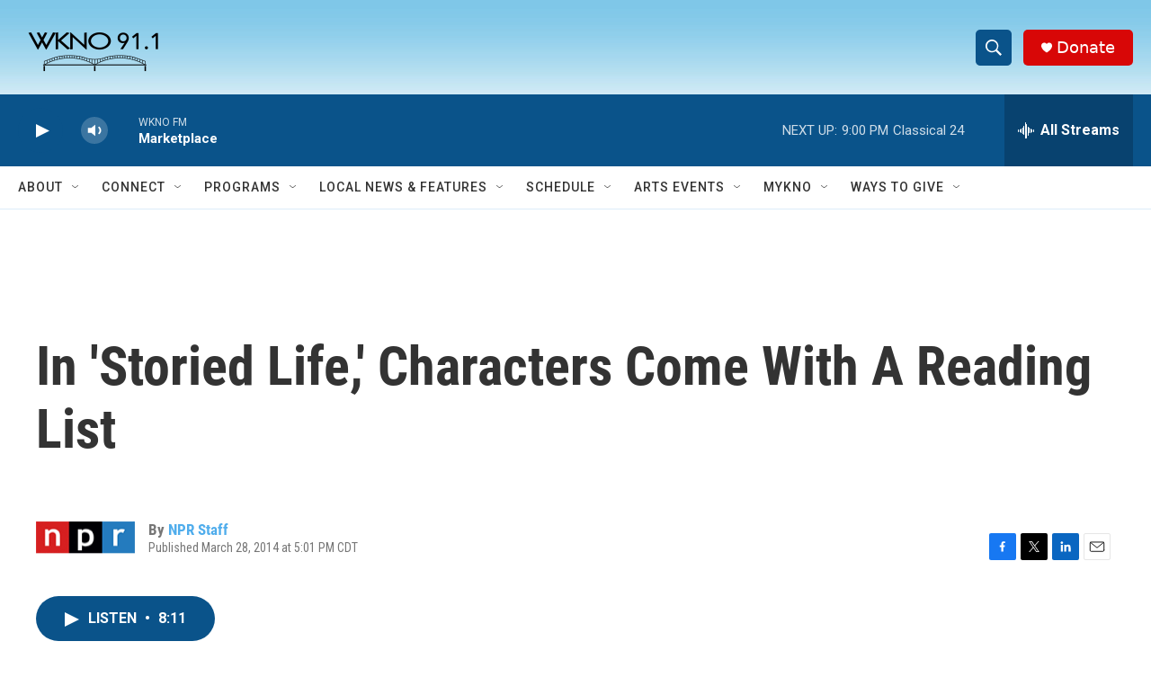

--- FILE ---
content_type: text/html; charset=utf-8
request_url: https://www.google.com/recaptcha/api2/anchor?ar=1&k=6LfHrSkUAAAAAPnKk5cT6JuKlKPzbwyTYuO8--Vr&co=aHR0cHM6Ly93d3cud2tub2ZtLm9yZzo0NDM.&hl=en&v=PoyoqOPhxBO7pBk68S4YbpHZ&size=invisible&anchor-ms=20000&execute-ms=30000&cb=ha02gzazo2qz
body_size: 49375
content:
<!DOCTYPE HTML><html dir="ltr" lang="en"><head><meta http-equiv="Content-Type" content="text/html; charset=UTF-8">
<meta http-equiv="X-UA-Compatible" content="IE=edge">
<title>reCAPTCHA</title>
<style type="text/css">
/* cyrillic-ext */
@font-face {
  font-family: 'Roboto';
  font-style: normal;
  font-weight: 400;
  font-stretch: 100%;
  src: url(//fonts.gstatic.com/s/roboto/v48/KFO7CnqEu92Fr1ME7kSn66aGLdTylUAMa3GUBHMdazTgWw.woff2) format('woff2');
  unicode-range: U+0460-052F, U+1C80-1C8A, U+20B4, U+2DE0-2DFF, U+A640-A69F, U+FE2E-FE2F;
}
/* cyrillic */
@font-face {
  font-family: 'Roboto';
  font-style: normal;
  font-weight: 400;
  font-stretch: 100%;
  src: url(//fonts.gstatic.com/s/roboto/v48/KFO7CnqEu92Fr1ME7kSn66aGLdTylUAMa3iUBHMdazTgWw.woff2) format('woff2');
  unicode-range: U+0301, U+0400-045F, U+0490-0491, U+04B0-04B1, U+2116;
}
/* greek-ext */
@font-face {
  font-family: 'Roboto';
  font-style: normal;
  font-weight: 400;
  font-stretch: 100%;
  src: url(//fonts.gstatic.com/s/roboto/v48/KFO7CnqEu92Fr1ME7kSn66aGLdTylUAMa3CUBHMdazTgWw.woff2) format('woff2');
  unicode-range: U+1F00-1FFF;
}
/* greek */
@font-face {
  font-family: 'Roboto';
  font-style: normal;
  font-weight: 400;
  font-stretch: 100%;
  src: url(//fonts.gstatic.com/s/roboto/v48/KFO7CnqEu92Fr1ME7kSn66aGLdTylUAMa3-UBHMdazTgWw.woff2) format('woff2');
  unicode-range: U+0370-0377, U+037A-037F, U+0384-038A, U+038C, U+038E-03A1, U+03A3-03FF;
}
/* math */
@font-face {
  font-family: 'Roboto';
  font-style: normal;
  font-weight: 400;
  font-stretch: 100%;
  src: url(//fonts.gstatic.com/s/roboto/v48/KFO7CnqEu92Fr1ME7kSn66aGLdTylUAMawCUBHMdazTgWw.woff2) format('woff2');
  unicode-range: U+0302-0303, U+0305, U+0307-0308, U+0310, U+0312, U+0315, U+031A, U+0326-0327, U+032C, U+032F-0330, U+0332-0333, U+0338, U+033A, U+0346, U+034D, U+0391-03A1, U+03A3-03A9, U+03B1-03C9, U+03D1, U+03D5-03D6, U+03F0-03F1, U+03F4-03F5, U+2016-2017, U+2034-2038, U+203C, U+2040, U+2043, U+2047, U+2050, U+2057, U+205F, U+2070-2071, U+2074-208E, U+2090-209C, U+20D0-20DC, U+20E1, U+20E5-20EF, U+2100-2112, U+2114-2115, U+2117-2121, U+2123-214F, U+2190, U+2192, U+2194-21AE, U+21B0-21E5, U+21F1-21F2, U+21F4-2211, U+2213-2214, U+2216-22FF, U+2308-230B, U+2310, U+2319, U+231C-2321, U+2336-237A, U+237C, U+2395, U+239B-23B7, U+23D0, U+23DC-23E1, U+2474-2475, U+25AF, U+25B3, U+25B7, U+25BD, U+25C1, U+25CA, U+25CC, U+25FB, U+266D-266F, U+27C0-27FF, U+2900-2AFF, U+2B0E-2B11, U+2B30-2B4C, U+2BFE, U+3030, U+FF5B, U+FF5D, U+1D400-1D7FF, U+1EE00-1EEFF;
}
/* symbols */
@font-face {
  font-family: 'Roboto';
  font-style: normal;
  font-weight: 400;
  font-stretch: 100%;
  src: url(//fonts.gstatic.com/s/roboto/v48/KFO7CnqEu92Fr1ME7kSn66aGLdTylUAMaxKUBHMdazTgWw.woff2) format('woff2');
  unicode-range: U+0001-000C, U+000E-001F, U+007F-009F, U+20DD-20E0, U+20E2-20E4, U+2150-218F, U+2190, U+2192, U+2194-2199, U+21AF, U+21E6-21F0, U+21F3, U+2218-2219, U+2299, U+22C4-22C6, U+2300-243F, U+2440-244A, U+2460-24FF, U+25A0-27BF, U+2800-28FF, U+2921-2922, U+2981, U+29BF, U+29EB, U+2B00-2BFF, U+4DC0-4DFF, U+FFF9-FFFB, U+10140-1018E, U+10190-1019C, U+101A0, U+101D0-101FD, U+102E0-102FB, U+10E60-10E7E, U+1D2C0-1D2D3, U+1D2E0-1D37F, U+1F000-1F0FF, U+1F100-1F1AD, U+1F1E6-1F1FF, U+1F30D-1F30F, U+1F315, U+1F31C, U+1F31E, U+1F320-1F32C, U+1F336, U+1F378, U+1F37D, U+1F382, U+1F393-1F39F, U+1F3A7-1F3A8, U+1F3AC-1F3AF, U+1F3C2, U+1F3C4-1F3C6, U+1F3CA-1F3CE, U+1F3D4-1F3E0, U+1F3ED, U+1F3F1-1F3F3, U+1F3F5-1F3F7, U+1F408, U+1F415, U+1F41F, U+1F426, U+1F43F, U+1F441-1F442, U+1F444, U+1F446-1F449, U+1F44C-1F44E, U+1F453, U+1F46A, U+1F47D, U+1F4A3, U+1F4B0, U+1F4B3, U+1F4B9, U+1F4BB, U+1F4BF, U+1F4C8-1F4CB, U+1F4D6, U+1F4DA, U+1F4DF, U+1F4E3-1F4E6, U+1F4EA-1F4ED, U+1F4F7, U+1F4F9-1F4FB, U+1F4FD-1F4FE, U+1F503, U+1F507-1F50B, U+1F50D, U+1F512-1F513, U+1F53E-1F54A, U+1F54F-1F5FA, U+1F610, U+1F650-1F67F, U+1F687, U+1F68D, U+1F691, U+1F694, U+1F698, U+1F6AD, U+1F6B2, U+1F6B9-1F6BA, U+1F6BC, U+1F6C6-1F6CF, U+1F6D3-1F6D7, U+1F6E0-1F6EA, U+1F6F0-1F6F3, U+1F6F7-1F6FC, U+1F700-1F7FF, U+1F800-1F80B, U+1F810-1F847, U+1F850-1F859, U+1F860-1F887, U+1F890-1F8AD, U+1F8B0-1F8BB, U+1F8C0-1F8C1, U+1F900-1F90B, U+1F93B, U+1F946, U+1F984, U+1F996, U+1F9E9, U+1FA00-1FA6F, U+1FA70-1FA7C, U+1FA80-1FA89, U+1FA8F-1FAC6, U+1FACE-1FADC, U+1FADF-1FAE9, U+1FAF0-1FAF8, U+1FB00-1FBFF;
}
/* vietnamese */
@font-face {
  font-family: 'Roboto';
  font-style: normal;
  font-weight: 400;
  font-stretch: 100%;
  src: url(//fonts.gstatic.com/s/roboto/v48/KFO7CnqEu92Fr1ME7kSn66aGLdTylUAMa3OUBHMdazTgWw.woff2) format('woff2');
  unicode-range: U+0102-0103, U+0110-0111, U+0128-0129, U+0168-0169, U+01A0-01A1, U+01AF-01B0, U+0300-0301, U+0303-0304, U+0308-0309, U+0323, U+0329, U+1EA0-1EF9, U+20AB;
}
/* latin-ext */
@font-face {
  font-family: 'Roboto';
  font-style: normal;
  font-weight: 400;
  font-stretch: 100%;
  src: url(//fonts.gstatic.com/s/roboto/v48/KFO7CnqEu92Fr1ME7kSn66aGLdTylUAMa3KUBHMdazTgWw.woff2) format('woff2');
  unicode-range: U+0100-02BA, U+02BD-02C5, U+02C7-02CC, U+02CE-02D7, U+02DD-02FF, U+0304, U+0308, U+0329, U+1D00-1DBF, U+1E00-1E9F, U+1EF2-1EFF, U+2020, U+20A0-20AB, U+20AD-20C0, U+2113, U+2C60-2C7F, U+A720-A7FF;
}
/* latin */
@font-face {
  font-family: 'Roboto';
  font-style: normal;
  font-weight: 400;
  font-stretch: 100%;
  src: url(//fonts.gstatic.com/s/roboto/v48/KFO7CnqEu92Fr1ME7kSn66aGLdTylUAMa3yUBHMdazQ.woff2) format('woff2');
  unicode-range: U+0000-00FF, U+0131, U+0152-0153, U+02BB-02BC, U+02C6, U+02DA, U+02DC, U+0304, U+0308, U+0329, U+2000-206F, U+20AC, U+2122, U+2191, U+2193, U+2212, U+2215, U+FEFF, U+FFFD;
}
/* cyrillic-ext */
@font-face {
  font-family: 'Roboto';
  font-style: normal;
  font-weight: 500;
  font-stretch: 100%;
  src: url(//fonts.gstatic.com/s/roboto/v48/KFO7CnqEu92Fr1ME7kSn66aGLdTylUAMa3GUBHMdazTgWw.woff2) format('woff2');
  unicode-range: U+0460-052F, U+1C80-1C8A, U+20B4, U+2DE0-2DFF, U+A640-A69F, U+FE2E-FE2F;
}
/* cyrillic */
@font-face {
  font-family: 'Roboto';
  font-style: normal;
  font-weight: 500;
  font-stretch: 100%;
  src: url(//fonts.gstatic.com/s/roboto/v48/KFO7CnqEu92Fr1ME7kSn66aGLdTylUAMa3iUBHMdazTgWw.woff2) format('woff2');
  unicode-range: U+0301, U+0400-045F, U+0490-0491, U+04B0-04B1, U+2116;
}
/* greek-ext */
@font-face {
  font-family: 'Roboto';
  font-style: normal;
  font-weight: 500;
  font-stretch: 100%;
  src: url(//fonts.gstatic.com/s/roboto/v48/KFO7CnqEu92Fr1ME7kSn66aGLdTylUAMa3CUBHMdazTgWw.woff2) format('woff2');
  unicode-range: U+1F00-1FFF;
}
/* greek */
@font-face {
  font-family: 'Roboto';
  font-style: normal;
  font-weight: 500;
  font-stretch: 100%;
  src: url(//fonts.gstatic.com/s/roboto/v48/KFO7CnqEu92Fr1ME7kSn66aGLdTylUAMa3-UBHMdazTgWw.woff2) format('woff2');
  unicode-range: U+0370-0377, U+037A-037F, U+0384-038A, U+038C, U+038E-03A1, U+03A3-03FF;
}
/* math */
@font-face {
  font-family: 'Roboto';
  font-style: normal;
  font-weight: 500;
  font-stretch: 100%;
  src: url(//fonts.gstatic.com/s/roboto/v48/KFO7CnqEu92Fr1ME7kSn66aGLdTylUAMawCUBHMdazTgWw.woff2) format('woff2');
  unicode-range: U+0302-0303, U+0305, U+0307-0308, U+0310, U+0312, U+0315, U+031A, U+0326-0327, U+032C, U+032F-0330, U+0332-0333, U+0338, U+033A, U+0346, U+034D, U+0391-03A1, U+03A3-03A9, U+03B1-03C9, U+03D1, U+03D5-03D6, U+03F0-03F1, U+03F4-03F5, U+2016-2017, U+2034-2038, U+203C, U+2040, U+2043, U+2047, U+2050, U+2057, U+205F, U+2070-2071, U+2074-208E, U+2090-209C, U+20D0-20DC, U+20E1, U+20E5-20EF, U+2100-2112, U+2114-2115, U+2117-2121, U+2123-214F, U+2190, U+2192, U+2194-21AE, U+21B0-21E5, U+21F1-21F2, U+21F4-2211, U+2213-2214, U+2216-22FF, U+2308-230B, U+2310, U+2319, U+231C-2321, U+2336-237A, U+237C, U+2395, U+239B-23B7, U+23D0, U+23DC-23E1, U+2474-2475, U+25AF, U+25B3, U+25B7, U+25BD, U+25C1, U+25CA, U+25CC, U+25FB, U+266D-266F, U+27C0-27FF, U+2900-2AFF, U+2B0E-2B11, U+2B30-2B4C, U+2BFE, U+3030, U+FF5B, U+FF5D, U+1D400-1D7FF, U+1EE00-1EEFF;
}
/* symbols */
@font-face {
  font-family: 'Roboto';
  font-style: normal;
  font-weight: 500;
  font-stretch: 100%;
  src: url(//fonts.gstatic.com/s/roboto/v48/KFO7CnqEu92Fr1ME7kSn66aGLdTylUAMaxKUBHMdazTgWw.woff2) format('woff2');
  unicode-range: U+0001-000C, U+000E-001F, U+007F-009F, U+20DD-20E0, U+20E2-20E4, U+2150-218F, U+2190, U+2192, U+2194-2199, U+21AF, U+21E6-21F0, U+21F3, U+2218-2219, U+2299, U+22C4-22C6, U+2300-243F, U+2440-244A, U+2460-24FF, U+25A0-27BF, U+2800-28FF, U+2921-2922, U+2981, U+29BF, U+29EB, U+2B00-2BFF, U+4DC0-4DFF, U+FFF9-FFFB, U+10140-1018E, U+10190-1019C, U+101A0, U+101D0-101FD, U+102E0-102FB, U+10E60-10E7E, U+1D2C0-1D2D3, U+1D2E0-1D37F, U+1F000-1F0FF, U+1F100-1F1AD, U+1F1E6-1F1FF, U+1F30D-1F30F, U+1F315, U+1F31C, U+1F31E, U+1F320-1F32C, U+1F336, U+1F378, U+1F37D, U+1F382, U+1F393-1F39F, U+1F3A7-1F3A8, U+1F3AC-1F3AF, U+1F3C2, U+1F3C4-1F3C6, U+1F3CA-1F3CE, U+1F3D4-1F3E0, U+1F3ED, U+1F3F1-1F3F3, U+1F3F5-1F3F7, U+1F408, U+1F415, U+1F41F, U+1F426, U+1F43F, U+1F441-1F442, U+1F444, U+1F446-1F449, U+1F44C-1F44E, U+1F453, U+1F46A, U+1F47D, U+1F4A3, U+1F4B0, U+1F4B3, U+1F4B9, U+1F4BB, U+1F4BF, U+1F4C8-1F4CB, U+1F4D6, U+1F4DA, U+1F4DF, U+1F4E3-1F4E6, U+1F4EA-1F4ED, U+1F4F7, U+1F4F9-1F4FB, U+1F4FD-1F4FE, U+1F503, U+1F507-1F50B, U+1F50D, U+1F512-1F513, U+1F53E-1F54A, U+1F54F-1F5FA, U+1F610, U+1F650-1F67F, U+1F687, U+1F68D, U+1F691, U+1F694, U+1F698, U+1F6AD, U+1F6B2, U+1F6B9-1F6BA, U+1F6BC, U+1F6C6-1F6CF, U+1F6D3-1F6D7, U+1F6E0-1F6EA, U+1F6F0-1F6F3, U+1F6F7-1F6FC, U+1F700-1F7FF, U+1F800-1F80B, U+1F810-1F847, U+1F850-1F859, U+1F860-1F887, U+1F890-1F8AD, U+1F8B0-1F8BB, U+1F8C0-1F8C1, U+1F900-1F90B, U+1F93B, U+1F946, U+1F984, U+1F996, U+1F9E9, U+1FA00-1FA6F, U+1FA70-1FA7C, U+1FA80-1FA89, U+1FA8F-1FAC6, U+1FACE-1FADC, U+1FADF-1FAE9, U+1FAF0-1FAF8, U+1FB00-1FBFF;
}
/* vietnamese */
@font-face {
  font-family: 'Roboto';
  font-style: normal;
  font-weight: 500;
  font-stretch: 100%;
  src: url(//fonts.gstatic.com/s/roboto/v48/KFO7CnqEu92Fr1ME7kSn66aGLdTylUAMa3OUBHMdazTgWw.woff2) format('woff2');
  unicode-range: U+0102-0103, U+0110-0111, U+0128-0129, U+0168-0169, U+01A0-01A1, U+01AF-01B0, U+0300-0301, U+0303-0304, U+0308-0309, U+0323, U+0329, U+1EA0-1EF9, U+20AB;
}
/* latin-ext */
@font-face {
  font-family: 'Roboto';
  font-style: normal;
  font-weight: 500;
  font-stretch: 100%;
  src: url(//fonts.gstatic.com/s/roboto/v48/KFO7CnqEu92Fr1ME7kSn66aGLdTylUAMa3KUBHMdazTgWw.woff2) format('woff2');
  unicode-range: U+0100-02BA, U+02BD-02C5, U+02C7-02CC, U+02CE-02D7, U+02DD-02FF, U+0304, U+0308, U+0329, U+1D00-1DBF, U+1E00-1E9F, U+1EF2-1EFF, U+2020, U+20A0-20AB, U+20AD-20C0, U+2113, U+2C60-2C7F, U+A720-A7FF;
}
/* latin */
@font-face {
  font-family: 'Roboto';
  font-style: normal;
  font-weight: 500;
  font-stretch: 100%;
  src: url(//fonts.gstatic.com/s/roboto/v48/KFO7CnqEu92Fr1ME7kSn66aGLdTylUAMa3yUBHMdazQ.woff2) format('woff2');
  unicode-range: U+0000-00FF, U+0131, U+0152-0153, U+02BB-02BC, U+02C6, U+02DA, U+02DC, U+0304, U+0308, U+0329, U+2000-206F, U+20AC, U+2122, U+2191, U+2193, U+2212, U+2215, U+FEFF, U+FFFD;
}
/* cyrillic-ext */
@font-face {
  font-family: 'Roboto';
  font-style: normal;
  font-weight: 900;
  font-stretch: 100%;
  src: url(//fonts.gstatic.com/s/roboto/v48/KFO7CnqEu92Fr1ME7kSn66aGLdTylUAMa3GUBHMdazTgWw.woff2) format('woff2');
  unicode-range: U+0460-052F, U+1C80-1C8A, U+20B4, U+2DE0-2DFF, U+A640-A69F, U+FE2E-FE2F;
}
/* cyrillic */
@font-face {
  font-family: 'Roboto';
  font-style: normal;
  font-weight: 900;
  font-stretch: 100%;
  src: url(//fonts.gstatic.com/s/roboto/v48/KFO7CnqEu92Fr1ME7kSn66aGLdTylUAMa3iUBHMdazTgWw.woff2) format('woff2');
  unicode-range: U+0301, U+0400-045F, U+0490-0491, U+04B0-04B1, U+2116;
}
/* greek-ext */
@font-face {
  font-family: 'Roboto';
  font-style: normal;
  font-weight: 900;
  font-stretch: 100%;
  src: url(//fonts.gstatic.com/s/roboto/v48/KFO7CnqEu92Fr1ME7kSn66aGLdTylUAMa3CUBHMdazTgWw.woff2) format('woff2');
  unicode-range: U+1F00-1FFF;
}
/* greek */
@font-face {
  font-family: 'Roboto';
  font-style: normal;
  font-weight: 900;
  font-stretch: 100%;
  src: url(//fonts.gstatic.com/s/roboto/v48/KFO7CnqEu92Fr1ME7kSn66aGLdTylUAMa3-UBHMdazTgWw.woff2) format('woff2');
  unicode-range: U+0370-0377, U+037A-037F, U+0384-038A, U+038C, U+038E-03A1, U+03A3-03FF;
}
/* math */
@font-face {
  font-family: 'Roboto';
  font-style: normal;
  font-weight: 900;
  font-stretch: 100%;
  src: url(//fonts.gstatic.com/s/roboto/v48/KFO7CnqEu92Fr1ME7kSn66aGLdTylUAMawCUBHMdazTgWw.woff2) format('woff2');
  unicode-range: U+0302-0303, U+0305, U+0307-0308, U+0310, U+0312, U+0315, U+031A, U+0326-0327, U+032C, U+032F-0330, U+0332-0333, U+0338, U+033A, U+0346, U+034D, U+0391-03A1, U+03A3-03A9, U+03B1-03C9, U+03D1, U+03D5-03D6, U+03F0-03F1, U+03F4-03F5, U+2016-2017, U+2034-2038, U+203C, U+2040, U+2043, U+2047, U+2050, U+2057, U+205F, U+2070-2071, U+2074-208E, U+2090-209C, U+20D0-20DC, U+20E1, U+20E5-20EF, U+2100-2112, U+2114-2115, U+2117-2121, U+2123-214F, U+2190, U+2192, U+2194-21AE, U+21B0-21E5, U+21F1-21F2, U+21F4-2211, U+2213-2214, U+2216-22FF, U+2308-230B, U+2310, U+2319, U+231C-2321, U+2336-237A, U+237C, U+2395, U+239B-23B7, U+23D0, U+23DC-23E1, U+2474-2475, U+25AF, U+25B3, U+25B7, U+25BD, U+25C1, U+25CA, U+25CC, U+25FB, U+266D-266F, U+27C0-27FF, U+2900-2AFF, U+2B0E-2B11, U+2B30-2B4C, U+2BFE, U+3030, U+FF5B, U+FF5D, U+1D400-1D7FF, U+1EE00-1EEFF;
}
/* symbols */
@font-face {
  font-family: 'Roboto';
  font-style: normal;
  font-weight: 900;
  font-stretch: 100%;
  src: url(//fonts.gstatic.com/s/roboto/v48/KFO7CnqEu92Fr1ME7kSn66aGLdTylUAMaxKUBHMdazTgWw.woff2) format('woff2');
  unicode-range: U+0001-000C, U+000E-001F, U+007F-009F, U+20DD-20E0, U+20E2-20E4, U+2150-218F, U+2190, U+2192, U+2194-2199, U+21AF, U+21E6-21F0, U+21F3, U+2218-2219, U+2299, U+22C4-22C6, U+2300-243F, U+2440-244A, U+2460-24FF, U+25A0-27BF, U+2800-28FF, U+2921-2922, U+2981, U+29BF, U+29EB, U+2B00-2BFF, U+4DC0-4DFF, U+FFF9-FFFB, U+10140-1018E, U+10190-1019C, U+101A0, U+101D0-101FD, U+102E0-102FB, U+10E60-10E7E, U+1D2C0-1D2D3, U+1D2E0-1D37F, U+1F000-1F0FF, U+1F100-1F1AD, U+1F1E6-1F1FF, U+1F30D-1F30F, U+1F315, U+1F31C, U+1F31E, U+1F320-1F32C, U+1F336, U+1F378, U+1F37D, U+1F382, U+1F393-1F39F, U+1F3A7-1F3A8, U+1F3AC-1F3AF, U+1F3C2, U+1F3C4-1F3C6, U+1F3CA-1F3CE, U+1F3D4-1F3E0, U+1F3ED, U+1F3F1-1F3F3, U+1F3F5-1F3F7, U+1F408, U+1F415, U+1F41F, U+1F426, U+1F43F, U+1F441-1F442, U+1F444, U+1F446-1F449, U+1F44C-1F44E, U+1F453, U+1F46A, U+1F47D, U+1F4A3, U+1F4B0, U+1F4B3, U+1F4B9, U+1F4BB, U+1F4BF, U+1F4C8-1F4CB, U+1F4D6, U+1F4DA, U+1F4DF, U+1F4E3-1F4E6, U+1F4EA-1F4ED, U+1F4F7, U+1F4F9-1F4FB, U+1F4FD-1F4FE, U+1F503, U+1F507-1F50B, U+1F50D, U+1F512-1F513, U+1F53E-1F54A, U+1F54F-1F5FA, U+1F610, U+1F650-1F67F, U+1F687, U+1F68D, U+1F691, U+1F694, U+1F698, U+1F6AD, U+1F6B2, U+1F6B9-1F6BA, U+1F6BC, U+1F6C6-1F6CF, U+1F6D3-1F6D7, U+1F6E0-1F6EA, U+1F6F0-1F6F3, U+1F6F7-1F6FC, U+1F700-1F7FF, U+1F800-1F80B, U+1F810-1F847, U+1F850-1F859, U+1F860-1F887, U+1F890-1F8AD, U+1F8B0-1F8BB, U+1F8C0-1F8C1, U+1F900-1F90B, U+1F93B, U+1F946, U+1F984, U+1F996, U+1F9E9, U+1FA00-1FA6F, U+1FA70-1FA7C, U+1FA80-1FA89, U+1FA8F-1FAC6, U+1FACE-1FADC, U+1FADF-1FAE9, U+1FAF0-1FAF8, U+1FB00-1FBFF;
}
/* vietnamese */
@font-face {
  font-family: 'Roboto';
  font-style: normal;
  font-weight: 900;
  font-stretch: 100%;
  src: url(//fonts.gstatic.com/s/roboto/v48/KFO7CnqEu92Fr1ME7kSn66aGLdTylUAMa3OUBHMdazTgWw.woff2) format('woff2');
  unicode-range: U+0102-0103, U+0110-0111, U+0128-0129, U+0168-0169, U+01A0-01A1, U+01AF-01B0, U+0300-0301, U+0303-0304, U+0308-0309, U+0323, U+0329, U+1EA0-1EF9, U+20AB;
}
/* latin-ext */
@font-face {
  font-family: 'Roboto';
  font-style: normal;
  font-weight: 900;
  font-stretch: 100%;
  src: url(//fonts.gstatic.com/s/roboto/v48/KFO7CnqEu92Fr1ME7kSn66aGLdTylUAMa3KUBHMdazTgWw.woff2) format('woff2');
  unicode-range: U+0100-02BA, U+02BD-02C5, U+02C7-02CC, U+02CE-02D7, U+02DD-02FF, U+0304, U+0308, U+0329, U+1D00-1DBF, U+1E00-1E9F, U+1EF2-1EFF, U+2020, U+20A0-20AB, U+20AD-20C0, U+2113, U+2C60-2C7F, U+A720-A7FF;
}
/* latin */
@font-face {
  font-family: 'Roboto';
  font-style: normal;
  font-weight: 900;
  font-stretch: 100%;
  src: url(//fonts.gstatic.com/s/roboto/v48/KFO7CnqEu92Fr1ME7kSn66aGLdTylUAMa3yUBHMdazQ.woff2) format('woff2');
  unicode-range: U+0000-00FF, U+0131, U+0152-0153, U+02BB-02BC, U+02C6, U+02DA, U+02DC, U+0304, U+0308, U+0329, U+2000-206F, U+20AC, U+2122, U+2191, U+2193, U+2212, U+2215, U+FEFF, U+FFFD;
}

</style>
<link rel="stylesheet" type="text/css" href="https://www.gstatic.com/recaptcha/releases/PoyoqOPhxBO7pBk68S4YbpHZ/styles__ltr.css">
<script nonce="abaOsyv9BHssTFSTwd2sPA" type="text/javascript">window['__recaptcha_api'] = 'https://www.google.com/recaptcha/api2/';</script>
<script type="text/javascript" src="https://www.gstatic.com/recaptcha/releases/PoyoqOPhxBO7pBk68S4YbpHZ/recaptcha__en.js" nonce="abaOsyv9BHssTFSTwd2sPA">
      
    </script></head>
<body><div id="rc-anchor-alert" class="rc-anchor-alert"></div>
<input type="hidden" id="recaptcha-token" value="[base64]">
<script type="text/javascript" nonce="abaOsyv9BHssTFSTwd2sPA">
      recaptcha.anchor.Main.init("[\x22ainput\x22,[\x22bgdata\x22,\x22\x22,\[base64]/[base64]/MjU1Ong/[base64]/[base64]/[base64]/[base64]/[base64]/[base64]/[base64]/[base64]/[base64]/[base64]/[base64]/[base64]/[base64]/[base64]/[base64]\\u003d\x22,\[base64]\\u003d\x22,\x22ZBIHfcK7AFLCq3AGwo0EM8OBw40GwpxTJXRnNwYyw4wJM8Kdw5PDkz8fTijCgMKqQUTCpsOkw7JkJRpcDE7Dg2HCuMKJw43DuMKgEsO7w6Qyw7jCm8KmI8ONfsOdKV1gw4ZqMsOJwrpFw5vChmbCkMKbN8Kxwp/Cg2jDgXLCvsKPRnpVwrIRWTrCumnDowDCqcKVDjRjwqDDmFPCvcO/[base64]/[base64]/[base64]/CiV/[base64]/[base64]/[base64]/wo/Cl1jCv8KgY8Knw64NWDYlZsOPwrBTdiHCqMOqUcKtwobDhjcrdjzDswkRw6Ycwq/CtwnChRoowqfDjMKcw7tAw63Cpk5GecOuaWxEw4Z9QMOlZg/CtMOVPw3DuAA3wotbG8O6IMOpwphqXMKFDT3Di3EKwqMBwoItTyZ6D8KbNMKAw45HccKER8K4W1otwonDvx3DjcONw45CNnkrNhcVw4LDjsOrw6/CuMKxUm7DkVNzN8K6w60XYsOlwrfCvjEEw6XCrcKQPCFaw682D8O1JMK5wqdUFm7DpGReRcOfHSLCqcKEKsKlaHHDsH/DksOuUTAlw491wozCoSjCrgfCix/Cu8ObwqLCucK2BsOxw4tGMcOLw4Q9wqdIZsOLKQPCviwDwqzDgsKww6PDlWXCq2vCvDxrC8OFSsKOIgvDosOjw4FHw7MOYRzCqDnChcKQwr7ChsKUwobDicK5wojCrV/DphowBwfCsAhpw6HDtcObJU8LPwpdw4XCsMOqw709b8Ona8OQIFg4wrTDq8O/wqbCn8KNUB7CvsKEw7plw7fDvBEYHcK6w41IPzXDmMOEM8OlEnnCi0EHYn5mTMOwWMKtwrkoBcO0wpfCtzNNw63CiMOgw5PDjcKtwq7Cs8KmTMKXc8Oow45Kc8KTw4dMIcO0w7/CsMKKSMOjwrcyCMKYwrJrwrXCpMKAL8OILmTDmSgFW8Kxwps4wrFzw5x/[base64]/Dt8Oswp04wooiJcO/DMKEZWnCpC/CiR0tw7teWlvCicK7w7HDhsOBw5DCisOlw4EDw6hEwq7Cp8K7wrPCqsOdwr91w7/CtRXCpWhaw5vDmsK1w7zDi8Ofw53DhcKVI3TCiMK7VxELbMKID8KmJSHCqsKJw6tvw5zCucKMwr/DuAx5bsKjBMKjwpDDs8K4FTnCgAVAw4PDksKQwoHDpcKEwqgzw70Lw6fDrsOmw47CksK1KsO6HTXDgcKpVsK8b0TDmsKmPV7ClsOOemvCmcKwZ8Ona8KTwpkEw7ZKwqZrwrLDkh/CscOjbcKYw4/DkCLDhD0eB1HCt0YbfHPDojDCi0jDtBbDo8OZwrRnwoPCp8Oywr4Aw54gdGo1wq87NMKve8OIGMKCwoEJw7gQw7/CshrDqsKvV8Krw7PCtcOEw65lQGbCtjHCvcOrwo7DkiADQiZZw4teOMKKwr5NFsOhwrtowrxOFcO/[base64]/[base64]/wo1ow5nDh8KdXsKQw5XCs0jCp8OCV1LDn8OmwpYHIh7CjsKPAMOWUMK1w5PCosK7YDPCrXrDpsKAw7EHwr5yw4lYI145DAZowrzCsEPDtyNOSylow6QDYwMZMcK+P1dXwrUhPgwWwpgwdMKbeMKpfyDDg1zDt8KKw5LCqUbCusO1IhQyG0LCkMK3wq/Ds8KmWMO5e8Oxw6DCtWvDl8KADGfCjcKOI8OTwojDssOSRALCtA3Dn1nDqMOQdcO1d8KVccOqwoc3N8Kzwr3CjsOTdjnCiy0vwrXCsmcgwo9Cw77Dk8Kbw5QHBMOEwr3Do2DDnmDDssKMDVlTasOzwpjDm8OIDndnw6/ClMOXwrF3N8Oyw4PDu1FYw6LDuVM/wqTDnzQkwpFPGMO8wpA/w5xnfMK+enjCiQBvU8KnwozCq8O0w5bCi8K2w61ka2zCisOzwpXDgAZOasKFw65ed8Kaw4BlVsKEw4fDsA0/w4U0w5bChxIdf8OUwpPDm8O4N8K1wo/DlcKge8O7wpHCgXBYWG5cQynCv8Kqw4hlM8OYOR1Ow7XDiU/DlSvDkVkpaMK1w5cwGsKUwqMvw6HDisOgM37Dj8KoYSHCmmrCn8OdJ8Oqw5TCs3Y8wqTCo8O1w7PDssK3wpPChHJ5OcOdJHBbw6jCq8K1wojDtsORwpjDlMK/woEhw6pcUcK8w5bCiTEpQl4Iw4tnccKQw5rCrsK9w7o1wpPCn8OXc8OgwrXCrsOSY2PDisOCwothw5M6w651fTQ4w7RuMVM7JsKZQSjDsx4DFHBPw7jDh8OBf8OHYcOKw4Ukw4p/wqjCm8KDwqvCu8KkdhHCtnrCqyhqWxfCtsO7wp84V3d6w4rCnX99wojCkcKjAMOgwq8zwq9VwqZdwq9Mw4bDh1XCkw7DlCvCulnCuRVUYsOLL8KxLVzDojjCjSQyMsOJwrPCgMK9wqElQMOaWMO8woXCvcOpCk/[base64]/CvsKSwqDDpWvCvcOQw47DlMKeGUoGworDrMORwoHDmAxEw7nDhcK9w7zCsSUow4lBPcKkdxLDv8Kxw58BGMOHeEXCv2pEfWpPSsKyw4dcFQXDpmjCvRozDVc6Fi/DhsOyw5/Ct0vCvno3US0iwrk+OS8Aw7LCgcKRw7sbw51Xw4/DvMOmwoUnw7Ucwo/[base64]/[base64]/Dn8Omw7gRw4w2V1UAw7LCisOywqTDlGbDgsO2w4wxdsOzHnN2Jztcw6zDnnLCjsOCesOkwpQnw7R4w49kUGLDgmlnJE5wTFTCujfDl8KNwpAtworDlcKTf8OZwoEzw67DuQTDh0fDk3VrfE47DcO+GDFPwrLCnQs2D8OLw6lfeEbDt3diw4gIwrZfEjjDoREsw5/[base64]/Cj8KaYsOawqnClnfDqATCrcONbsKuasK+Ig82w4jDtGXCs8OfLMOgMcKvExN2WsO2fsKwYyPDv1lAXMKVwqjDgsOcw5XCk1Uuw5gXw4Enw4V9wr3CiAPDhC8lwovDn0HCo8O+YR4Cw4NFw6o7wrACEcKMwqoyW8KXwqLCnMO/BcKJLih/w6zDicKTHBQvMl/Dt8Oow5nCkBbCli/CncKjYxPDlcOsw57CkCAiL8OGwqArZ2MzXcK4wrrDsS7CsFUTwpsIfcKCbRB1wonDhMKJV3U2bBrDiMKrTmPCoTbDm8K9M8OWBm5iw5oJfcKSwrTDqihwKcKlIsK/dBfCpMOxwr9fw7HDrEHDmsKFwrNBXBQ8w53DgMK4wol0w5B1GsOuSR1Nwo3DmcOUHlHDtQrClyRXQcOrw7BHV8OMf2Z7w7HDrwN0aMKmT8OKwpfCg8OQH8KewqLDgETCjMOmC2I4dEoialbCgA3CrcK1Q8KwAMO0E37Dk1p1d1UGRcOrw6QGwq/DuVc1W017RMKAwoIYQ3dwaix9w4xgwoYrN0tXE8Kww4pSwqAReHt7VVFeLRHDrcOVMSIWwp3CrsO/LcKuVVzDpw/CvDQDSQbDg8K7XcKXcMORwq3DlVjDsxhgw7nDgSrCvMKawpw6TsODw4dMwqRowpLDrsO9wrfDisKAOMOMEgUTRMOVL2EOUcK5w7DDsQ/ClMOTwozCtcOCBiHCix4uVcOAMSfDhsOiP8OFHGLCusOpBsO9B8Kbw6LDqQUYw5oOwrnCicOawqh7OwLDvsOVwq8gERQrw6p3SsKzJSzDlcK6bmIxwp7CuHQpacObXG7CjsOPwo/ClFzCqVLCsMKgw5zCjhEYQ8KAHHjCiXXDkMK3w7Z1wrfDocKFwpMJCXfDvxkDwoYiF8O8dlluU8OxwotoXMOXwpHCrcOVLXjCksK7w43ClkbDicOew73CiMKrw4cawp9/[base64]/[base64]/DlcOEeXFbwrkKT3Jwwqc+VzILJsKbw67ChDcfTsObecOdUsKYw55iw6zDvDZCw67DgMODTMKPNsKQJcOZwrICGz7ChTrCocKAQsOzGRXDmQsIJSR3wrYLw7PDiMKVw45RdcOSwr5Xw43CuisWwo/DlADCpMKOOy0YwpRkNGhxw57CtTrDq8K4L8K0Qg00J8OiwrnChFnCsMOAacOQwonCi1PDrk85LMKvOUPCiMKuwqIxwqzDvk/[base64]/Dp3dNwoFIccKjworCp8KLAMKHPB/CvxRHf2rCiMKBKWjCmkzDh8KJw7nDjMOIw7wMFAHCjmnDoGgZwrtFXMKJFcK7W0HDqMOiw5gKwrA8LkvCq27CuMKsDxxrHwIHC1PClMKkwo0mw4nCqMKcwoIpNjgjKkEFfcO/LcOEw6hfTMKhwrs4wqtvw6fDowjDlAXCl8OkbTs6w7nCvBJTw4LDsMOFw41Uw4FTE8KIwogrDcKFw4AFwonDuMOMVsONw6nDmsO3GcK4JMK9CMOZPyTDqS/DojYSw7nChmsFCHfCi8OZNMOcw4trwpAzdsOkwoHDqcKTTzjCinVQw5jDtW3DvFgfwqtYw5jCjnQkYSYow5HDhWd5woXDlsKGwoIXwpsxworCgsKqTBA8SCbClWwDYsOVe8O0T3rDj8OMWnkjw4TDgcOQw63ClE/DmsKDEWMawpUVwr/CkkzDvsOew6XCpcKhwprDgsKtwr1OW8KOHFRKwrU6VnJBw6oawoHDvMOdw7ZsB8K9Y8OdGMKrLmrCjEXDuwEnw67CmMOrZFhhTzzDmis/PkrCmsKtaVLDnRHDsFzCoX8jw4VncjfCk8KzR8KAw43Ct8Krw5/DkXkvN8KNdj7DqcKwwq/CkTbCnVrCicOmRcOUccKNwr55wpnCuFdKAXZfw4lCwokqDjhmWRx/wpEMw4Nqwo7Dq0AJWC3CrcOzwrgMw6xDwr/[base64]/w7BTIMKaw6MUw7fDiDsmT3LClcKYXcO/LcOaw4ZHNcOsUTTCr0IuwqnCux3DiGxEwoEKw6MMIhkGDADDoDvDisOKFcOxXATDlcKLw4ptGBlWw6fCmcKcVTrDrAZDw6nDscK2wr/ClMK8YcKlIGciWlV7wo5Sw6FTw4Zsw5XCpH7CpX/DgCRLw4TDpW0uw6hmTWkAw7fCmCvCq8KTNxoOOljDnDDChMKmbA3Cl8OSw5tVHQIqwpokf8KXOsKUwpQSw4gqWcOqacKhwqZewrDDvVLChcKkwoMPTsK/w5VtSm3Cr1xfO8OVdMOREMOSccKCcWfDjXrDkHLDrk3DtjrChcK7wqtvw7pow5XCgcODw6PDl1N4wppNMcK9w5/CicKswpXCnk8eeMK+BcKEw6UufiTDgcONw5UIUcK4D8OwNFjCl8K+wrN6S0hhQW7CnS/[base64]/w4MaH07DuMOYJ8KFT8Kjb8OTbsKrf8OYQgxCKMKcf8KwVFtiw53CqC7DkVzCqDHChU7DtH9Mw7gwGsOwTHwXwrPDiARfJm/CglgwwqjDuy/[base64]/CuhDDq8OnWHNCwpXCssKgN8OEUlXCnsO/wqXDgcO7w4nCuWFZw718Ax9xwpQWYk0FQHbDocOBeEHCqljDmGvDlsKUW0/CtcO+bRPCvG/DnE9cJcKQwp/CsU3Cplg7Ah3DnWfDq8OfwrYDBRUAUsOHA8Krwo/[base64]/DhF5Kwp8jdF3Cqwdmw4/[base64]/CihnCtFgEw7MZFxlGwrUnT8OZwq4BwozDjcK6A8KDBiNVZH3CgMOxLh5TdcKqwqM4CMOQw43Djyo3a8K5PcOIwqDDjQPDo8O3wok/B8Ocw73DnAJ1wr/[base64]/CqTbCvWjCm8Kbw7ljA2R3M8Kuwr/DkEPCj8KVAinDnGgxwoXCuMOIwokcwrPDtsODwr3DlUzDtXM2f0nClTMPJMKld8O9w5I4UsKiSMOAWW5/w7DCosOUeA7CqcK8wpA6TV/Du8OxwoRbwokvIcO5KMK+NTDCon1sbsKBw4bDrD1YVMONNsKmw7Y5bMOcwrkUOngMwp0cNUrCksOQw71vZALDmF5CDgrDpCwvUMOaw4nCkRUgw4nDtsK3w4NKJsOWw73CqcOCG8Oww5/Ds2XDiTgPW8K+wpAvw6lzNMKTwpExJsKyw5zCnjN6SC/DtggvTVFUwrrCoHPCqsK2w4TDp1ZxJsOFQQvCiQbDnCPCkh/[base64]/DnB7CpMKIJMKcwqhwwqDCpcKRw7gIw6vCqmUPMMOlwocIXXkXDn4Ra1gKdsOqw5FFWQ/DmWvCkCVjEUPDgsKhw6JjZytJwpEYGR5ZAVZ2w7JIwosDwoQbw6bCoz/DixLCvjXCpGDDqWZoTyobWyXCoUteQcOuw4rDjD/CoMKhUcKoHMOxwpvCtsKZKsKjwr1uwpTDkHTCscKEUGMVCx1mwqASAFgJw4UFwrs5DcKFC8Oiwp4JDWrCohbDtGfClMOuw6RwJz5rwo3Dm8KbG8OeCcOGwonCusK1QEhxcwvDokrCgMOjHcOYYsKXV3nDt8KYF8OzTsKPIcOdw4/DtTbDv1wFSsOowonCiETDoB8PwrfDu8OGw63CrMKhO1vCl8KfwrMhw4fCh8Ogw5vDqx7DvcKYwqrDlUbCq8Kpw7/[base64]/Dn8KxTjlrd8ONF3sgX8OEwqHDrnpowqFnJxLCgkktbWfDisO8w7/DjsKdWTLCvnx5FzjCnCXCnMK4Yg3CtVEAw77CmMO+w5PCvSDDmUhzw7bChsOcw7wiw4HCuMKgecOcIsOcw4LDisOBSgI1CR/CssOMfMKywpJSJcOzLmfDgMKiHsKYKEvDglPCusO0w4bCtFbDlsKgI8O0w5/CmRwIVBPDswJ1wqLDssKmOMOGYcK5Q8K4w4rDnybCgcOSwr7DrMKRETY5w7zCvcOHw7bCigYFG8OMw6/Cmkpvwr7DjcKWw7vCucOjwrDDg8OyEsOBwqvCl2bDqGnCghoDwolAwojCuVl+wrLDoMK2w4DDpj12GwxaDsKtcsOne8Oud8ONcE59w5d3w4waw4NQdn/DvSoKBcOSJcKhw5sdwqnDlsKSO1TCpUJ/w5VCwrfDhV5swqc5wpU2MkPCj1t+I0BZw5bDmcKfRcKGGWzDmcOfwrBcw4LCgMOmLMKWwrF2w4sEPXEZwrVfDHLCvDvCogbDuXPDsRnDlkp5w5rCmzPDtcOTw7jCvj/[base64]/[base64]/CnMODLUVkw4Ngw4fDscO9w59dEBvCucOIBGNdEgUXLsO3w7FwwoRiIhIFw7FAwqvCtsOIw5fDrsO8wq56TcKkw5Mbw43DhMOGw6xVfcOtYA7DkMOXwq9lMsKAw7bCrsOAbMKFw45tw7New75sw4fDscKBw6x5w5HCsFPCjXUlw4/DtEvCihZvCHvCuWPDgMOpw5bCtH7CgMKGw6fCnnLCmsOMQMOKw5vCssOsfRRuw5DDo8OKWE7Dp31qw4TDojYEwogjF3XDkj5Jw7AMPFvDvQvDiGPCtUNPJFoMNMOMw79lX8KsPS3Dg8OLwr/[base64]/XsOGwrbDo8OSYwHDt8K6w4k6w4IMHD7DpsKgWAPDpEJ1w5rCosKMfMKjwrbCv1Iaw4HDl8KCWcOBMMOlwrYRBl/CnSsVYWhGwr7Cg3cGPMKwwpHCnHzDt8KEwrQ0Ll7CsEvCnsKkwppWPAdGwqcmEmzDoknDrcO6VyY2wrLDjC4jV28OVGgcRU/DsiNmwoITw555csKewoloL8OgWMKgw5d8w7YkIDh+w4/[base64]/Do8KZXgnCm3zClMKlw5k2wq7DlMKmBUXDolx/JsKaBsOoN2jDgSQGY8KwCjDDrmvCogpawrJgVgvDpCk/wqsVZiXCr1rDlsKeUAzCoFPDpV7CncOAM3IXKjcZw7Vuw5NowpNSNgVnw43DscKEw7nDiGMTwrItw47DlcO+w7p3w63Du8KAIkgnwqYKchxaw7TCk2RqL8OkwrbDuw9XZmXDskU0woHDk3Jiw7TCoMKvaC1/akrDjTvClQkZcDphw598wpR6EMOLw67ChMKDXFkiwqhRGDrCjcOdwqwQwplrwqfCsXDCqsOpMhDCsBlLVMOgQhPDhCcFY8KRw7tMHmZ7VMOfw69ILMKgEcOmOFhvFXbCg8OwZMKHQg/CrsKIRBbDjjLDpi9Zw7XDvk1QR8OnwrXCvk4BXiIqw4HDlcOzeSVvOMOYPsKXw4bCrVvDh8OgccOpw7FAw5XCi8Kaw77Ds3zDqUbDscOgwp3CvgzCnU/[base64]/bDzCisKywrRrUcKeTgrCogUmw4IGw6p1FTYdwpLDlsKgwo8iMThSVC/DlMKhO8OxH8Kgw45PaC8FwoFCw63Di3Nxw4/DqcKld8OmVMKYbcK3UnTCizVrXnPDh8KhwrhqWMOPw4nDssKjSFvCjyrDo8OHFcK5wrQ3w4TCnMOawoDDmcKzZMORw7XDo0IYScOywrjCosOSFHPDlFArN8KZJChIwpfDjcOoe3bDvjAJXsOjwq9dUWR3Zh/CicKKwrVbQMO7KH3CtibCpcKdw4VFwqAFwrLDmn7DmGU2wr/ChcKTwqV4AsKRS8OgHzXCo8KmPVoPwqZJI3YuTFPDm8K8wqU9SWNbCcKZw7LCpXvDr8Kqw6lVw5ZAwo3DqsKCH0Y2acOUJwnCkCLDksONw7NLEn7CvMKxYkPDhcKxw4o/w6pDwoV1IlnCqsOOZMKXYMOheXByw6nDnXxzciXCj2I9G8KeBklRwqXCgMKZJ0XDtcKZAcKlw4/CjcO8FMOQw7QOw5TDpcOgCMOiwpDDisKydMKxPUfDij/CmzclcsKgw5nDhcOQw6N2w7YALsK1w6hCZxHCgQEdPsO7HcOCdTULw7o2BMOiQMKdwrzCncKBwp9GSzvDtsOfw73Cm1PDjj7DtcKuNMOnwqXCmn/DgD7DpC7Coi0OwpsPEsOhw4XCrcO9w6Q9wrzDo8OZQydew4RfV8OPcWBZwq0Aw4XDp0VUekrDlC/CmMKXw4x4U8OKwpoow4wKw6zDisKjDyxqwrHDqjEyWcKQZMKpMMONwrPCvXg8ecKQwqbCusORDG9xwoXDrsO7w58fa8O2w4/CryAsb3jDvjvDrsObwo08w4vDksOCw7fDnB/CrGDCuwDDqMOiwqpKw4FrWsKJwrVGYQsIWsK7DmhrO8KKwoxbw7fCpijDqHTDlnXDtMKqwo7Cq1LDssKnwqzDmWjDqcO7w6jChCcxw6orw6Elw7QUYlY6I8KQw4sPwrjDkMKkwp/[base64]/[base64]/[base64]/w5xkw7XDhWfDlsKGbsKiw4rDn8K+w7TDkSRTa2Rxw6V/AcK+wrhyBAnCoQLCtMOlw4HDt8KPw5nCm8KZLHXDssOgwrfCuXTChMOoWl3CvMOgwpLDrlzDjzMWwrE/[base64]/YjkpwoHCu8KVw4Zvwq00wpvCjsKvasONMMOIMMKJDsKbw5kYEwrDjDHDp8O+wrN4LMOOX8K7HQLDn8Kqwo4CwpHCvgrDnXjCo8KXw7R9w68UbMKRwp/DtsO7IcK8YMOZwo/[base64]/[base64]/OMKgwpNCMicCwq0pZsKiwq00WS/CglfDrsKXw6p3FsKeLsOVw4HCosKow71kMsKrasO+asK9w7gFfMOLGh4QK8KPKzXClsOLwrZ/G8OHYSDDhcKpw5vDq8Kzwro7XmhoVCYHwpHDoFhiw6dCb0XDh3jDncKPNMOOw43CrQRaeUzCgGLDqnPDr8OQJsKUw7TDvQ3DqSzDsMKKf1AiN8OcJ8K3WXwCCBRrwoPDu1pvw6/[base64]/ZzM4woN8dUU9ED46ax0NB8K4TcODcMO/LDzClTDDhnRDwowuWiAqwr/[base64]/HznDmsKsBsO9w4LDs8OnZcK5Qx3DshnCtSAiw7XCmcOZbwjChMOYf8KXwoArwrLDry8MwpJxC2QGwo7DtWHCv8KDF8Oww7fDscO3w4HCtC3Dj8KwVsOQwopqwpvDisKrwovCgcKSNMO/eCNDEsKEASjCtR3DgcKBD8OMwp3CiMOlfyMQwoHDnsOtwrYow4HCiyHCjsONw63DuMOow7DCicO0wp1pMXQaDAXDtjIjwrt0w41TAmQDN2jDqsKGw7XChyzDrcOwLTfDhkXCq8KnPcKtMmLCjMKbF8K6w79RKGZtOcKwwrJyw4nCqBBewp/Cg8K3H8KWwq8kw6MQOMONDB/Di8K6I8KxMyB0wpvCqcOYAcKDw58swqx1azh/[base64]/Cq8O1TS7CgxYhYMOzDsKvFcKnw68HLzLDm8OHw6jCocKmw7rCmR/[base64]/AnzClzp7wokJD8K6w4DDglg/bm7DmjPCl0Uqw57DlhV8Z8OqKhvCjW/CqBhfYTDDhMOQw4xbQcKDJsKmwql6woQNwpcUVGMgwovDssOnwozCqGlGwobDmk8CaQ58IMOmwqbCq2TCnAM8wqjDrEEIQXp6BsOlS3rCj8Kew4LDuMKEZADDsT5qHsKUwoElUVnCtMK0wptmGE10TMOmw57CmgbDpsO2w70odx/DnGpjw6sSwpgeHsKtBALDt0bDkMOrw6Ugw5p8MSnDmsK2T2/DucOew5rCnMO+Qy1FL8KdwqrDlEJfaVQdwogVJ0PDnmzCugt2f8OCw7stw5fCpkPDq3nCnxnDlUjCjgPDp8K/S8K0SiE4w6QAGSpNw5Iqw4YtL8KBPCEGdH0VDDEFwpLCqm7DjSrCrMOYw6MPw7o/[base64]/wp/Dh8O8w6xMw59iCMO/ZAfDv0LDp8OLw7s8wrpAw6I8w48OcgZ5HsK0FsKcwroHMB3DhC/DncKVaHMtLMKVGnh+wpgEw5PDrMOJw5/CvsKrDMKRVMOUD3DDn8KgNsKuw6nCs8OlJMOowp3Cs1zDoDXDgTjDrigdJMK2P8OdWDvDk8KrGEAjw6DClDjCnEEnwp3DvsKwwpk/wq/CmMO2C8KJZcK8dcOBw6YgZgLDuFUaehzCucOUTDMgVcK1wqUZwoIBbMOnwodCw4kCw6VVH8K4ZsKqw7l6CA1kw5wwwpnCt8OHPMKgUUHDqcOCw5lVwqLDisOFacKNw4vDnMOvwoYowqrCqsO/KmbDgHZpwo/DqsOefm9iccOjBk3DsMOewqFyw7HCjMOwwpESwonDl39Kw5xfwro/[base64]/[base64]/wpgbOl90wqrCrgM8w5/Cg1tgw5fCsRxew49owqnDji0Ewr8/[base64]/[base64]/[base64]/DtcK4cWNzwofCnR5TGSHDnsOlEcOlw7zDt8Oyw6JIw4zCu8Kfwr3CgsOPG2TCmTBVw7rCgUPChnPDsMOjw7kla8KOZcKeJAjCgQgSw5fCuMOiwr8iw5jDk8KVwq3DnU8XM8ORwrLCjcOow65hVcK7ZVjCoMObByzDvcKZd8KDeVdIW2d9w60/XkR3TMO4QMKiw7bCssKDw6EFV8K1VcKVOwd7KsKhw4PDsVjDsV/CkXnCtlZtGMKLJ8KOw6VYw7UJwrJpI3jCnMO9cS/DpcO3VsKCw6kSw4RNI8OTw5nDr8OOw5fDnBDDj8KKw4TCpMK3fEPCjl0fT8OnwpTDocKgwphZKQgcARzCuQtLwqHCr34Aw73CtMODw7zCncKWwr3DmRTDu8K8w7nCuWTDrgTDk8KUBjIKwrlFTzfCrsOew4DDrV/DvgrCp8K+Pkoew74swoBrSRENblR1WBdmIcKrMcOsEsO+wqLCgw3DhcO+w7NwYRp/[base64]/QsK8WsKmGCIIwqLCiUEmeSkrR8KowqjDuh4Mwo5jw6ZpNBDDkUrCncKdMMKGwrjCgMOBwr3Di8ONa0LCqMOmECzCpcKrw7RKwqjDm8OgwoQlcsKww55Gwr93wovDvH96w7VWEcKywrUXL8Kcw7XCs8OowoUxwoDDtsKUVcOew45IwrvCniMafMOtw74sw6/Cgn/[base64]/CosKGwrN7dg1Tw5ZgBcOTw4fCvcODB14SwpQyeMOjw6NSBCdlw7Ncb2rDgsKZPCzChmwyaMOkwrTCsMKgw4zDqMOjw7t9w5bDjcKvwpFNw43DtMK3wo7Co8OMAhgkw53CgcO/w4nDpwY6EjxEw4rDqMOFA2nDinvDvcO3TVrCjsOcYcOEwqrDs8Ofw4vCgMKOw55Yw7MDw7RWwpnDgwrCjmnDrWjDuMONw5zDhyVowqlDWcKQJcKIPsOzwpzChsK+fMK/wqgpLnFgBMKAMMOCw7kWwrhYXcKwwr0EeiBcw48pacKqwq1tw6LDgUQlTBjDuMOzwo3ClcOhIxLDm8OrwpkXw6E5w4NOZsKlZmUGfsOYcMKuHcKGFBfCsXI0w4zDn38uw49swoYXw77CvWgQM8OmwqrDq1YiwoPCu0LCkMOjIF/DnMOFEWpic3UkLsKtwqfDhlPCqcOqw5PDlzvDrcK0TiHDuxFPw7h/w5tDwrnCusKIwqwbHMK7ZxbClzHCokvCrh/[base64]/FMO4wrApPMO+QMOvLcOLIChYwo8Ewp5Gw77DtGTDrE3DpsOBwpTDscK4NMKSwrDCmRbDjsKZUMOZSRIuFCU6C8KRwoXChCcJw6bCtVjCrxLDnTh/wqXDpMKtw6lqF0wYw4jCsn3DkcKUYmwGw6gAT8Kpw6YqwoJlw4DDmGHDiU5Aw7E8wqZCw7XDrMKVworClsOEwrc/J8K6wrPCgwbDqsKST2fCgS/ChcOZMV3Cm8K7WiTCmsO/wotqKB4/[base64]/JCkYw5AmwpwjDz3DsyVBwo8cw7BVworCunPChyxNw7nDrVoiLiXDlG1ewoDDnBTDt1PDvMK2bDBew6jDmF/CkQnDvcK3wqrCv8KEw74wwrt+MWHDpklJw6jCqsKUC8KAwqfChcKmwr4rPMOGGsKiwolOw545e0QwXjnDvsOaw5vDk13CkELDlETDjWAMW148S13Ct8KpSWokw6fCisK4wqB3D8O3wqITajfCoUoGw5rDg8O8w67DgAoab0rDk3VRwoxWFsOFwp/[base64]/[base64]/DvWzCi8O7w7RmeE5/w6PCjcOgwpRnw5XDo37DsCjDm0s0w4nDsMKMw7PCksKBw4jChS8Uw7MTW8KDJEbClBTDgVQ8wq4rd3s9BsKcwpFQRH9DYjrChB3CmMK6G8K7bDDCqAVuw6Fqw5nDgFdnwoRNYTvCmcOFwrQtw6DDvMOsf141wrDDgMK8w692DMOww5Few77DvMO/wroEw75MwozDm8OJLjLDgDvDqsOFS1gNwq93NDfDl8K4FsO6w497w74ew4PDv8Krwo5TwrbCpMOMw6HClE1jEBDCjcKIwobCtEtuw5BswrnCiEJMwrvCplLDmMKSw4ZGw7nCsMOGwqwKWMOkD8OowoDDvsKTwrRoW3g/w5hBwrjCjSTCiB4vaBIxGV7CmsKYU8KKwod+PsOIV8K4aDJJJ8OjJUYDwqZswoMVTsK3TMOOwoPCpXXCtgYEBsK+w6rDoTU5V8KHJMOnckIaw7/[base64]/[base64]/wpLDqjPCk07DqsKSwoksw6LCnMONw6tfw43Dp8OEw7fDgcOzTMOuC2/DkkwnwqPDg8KDwqhywpTCn8Ojw50mHWLDqsOzw5IqwohwwpLCuSxJw746wqHDlkZ1woNaKUbDgsKKw4FULnINwqbCq8OCEUx9PMKGw4k/w6BfbSJkbcOTwosAOFxOHDEWwpt/[base64]/DlMOZw55kFDbDu2JrKmc0wpwXw6ZFw7LCkXzDvE0jPDbCm8O/S1/Coj3Di8KDTR3ClcK3wrbChcKMCB5pD318KMKOw48MJBrCvmBfw6fDtkYSw6cDwoPCqsOYOcOmw4HDicKALlDDncOGKcKVwqFkwpbDl8KoLWHDoV0kwp3DqE0DVsK/RGpqw5XDisO+wo/Cj8KKWynCvRsFdsOsJcOoN8Oew4xUWBHDtsOIwqfDhMK5wpzDiMKtw7MmT8O/wqvChMKpYCHDo8ORZ8Ogw615woDCv8KMwq5cCMO/[base64]/[base64]/[base64]/csOzVcKjw7LDt2TDuQlvwr1mw7sfwqrDmW0fGMOcwqvClmZWw7kEFcOvwqfDucOcw5JpTcKzZQgzwpbDjcOJAMO8VMKIZsK0woM6wr3DjmQ9woN9Bhltw4HDpcOuw57CgFFUfMOCw7fDgMKkJMOlBMOTVRg/w7tHw7bCgMK6w67CtMKqKsOqwrcZwqJKZ8OFwobDj31HZcOSNMOrwpd9E2zCnVjDiXDCkGvDvsK+wqlcw4/DvcKhw5Z/[base64]/DsnjDvgnDt8ORwpgrPlfCg047BsOywp0kw5fCqsKiwr04w4BLJsOMYsKXwrpcD8K/wrrCvMK8w4hqw4N+wqgewrB3NsOJw4NEQD3CgWMTw7PCt1/CosO9w5YyPGDDvwhmwq45wrsvOcKSS8O+wrANw6B8w4kLwp5Wd2DDugjCvnzDunEjwpLDh8OsU8KFw4vDp8Krw6HCrcK/w5jCssKww4fDscOfM1N7XXNewrrCuAV8SsKjO8OFJ8KAwpM/[base64]/[base64]/SsKAH8OLDVDCgsKoOsKLCsKuw4XDv0PCvFkSP0Mkw4jDsMOJDVPCrMKhLmDCs8K8TSLDhAjDgmrDigHCpMKGw6ELw4zCqHd3XXDDi8O6XMKvw69Oc0fCkMK6EGRHwok/ARxHFQMSwo7CpMOawqRWwqrCosOnMsOrA8KQKALDt8KfHsOBP8OJwox9CXrDtsK4OMOHOMOrwrVpDmpgwo/CqworP8OpwobDrsKpwqwhw4PChDw8OwJNccKoE8KSw78yw49wZsK0VVdqwqfCq1LDrWHChsKDw6zCs8KYwqxewodkOsKkw7fCrcKtBH/CtTMVwozDkn1AwqRvXsOtUsKNKAkowoZ0fcOBwqvCtMK7LMOCJMK+wo1eb0LCscKvIsKYA8K5P2knwoVIw6g8dsO5wojDscK6wqh7EMK9NDcJw6kew4/Chl7DscKbw5Y6wqLCt8KKB8KcXMKxay4NwrhzPnXDsMKTUxVWwqPCo8OWdMO/CknCtS7CozMCRMKoSsK5UMOjB8OMU8OBI8KiwqrCghXCtQDDmMKMRnLColfCi8OqfsKrwq3CjsOYw609w5PCon8DInDCscKZw7XDkS7DssKxwpEYd8OjAMO0TsKdw7trw4jDi2rDtH/CvXPDm1jDmhvDpMOcw7Zyw7jCsMORwrRQwrxswqQrw4QYw5rDj8ONXBHDu3TCsxnCg8OAWMOfRsKHJMKZcMKcKsKcMEJXGRLDnsKBOcODwoslLQciLcO/wrlkAcOtPcOWPsK4wpHDrMOawokzacOoGyDCsRbCqFXCikrCrEtPwqEqX3sIUcO5wr3Dj2XChTcVw6bDt3fCo8OUKMKqwq1cw5zDlMOEwrZOwqLDkMKlwo9Fw55Kw5XDj8KFw4rDgCfDuxzDmMOzcx3Dj8KhGsO9w7LCpUrDisObw5RpS8Kyw6QQDsOHKcKiwoYOHsK/w6zDlsO4UTfCtULDklkqwrA/VFA/EhTDrSLCgMOMC2Vtw6oNwo9fwqvDp8Kmw7kvGcKhw5pvw6MRwqzCvg7DrnzCs8Kww73DqlDChMOPwo/Cpi3DhMOqSMKiFBvClTLClGjDqsOLGUVGwpXDh8OVw6haCVdAworDlmLDn8KfJgfCusOdw7bCmcKbwrXDnsKWwo9LwpXCrlTCiH/CpF7Dq8KDBxXDk8KDF8O+U8OlGlZzw7/CjEPDn1FRw4PClMOjwqpfNcKCBCBuJ8Khw5o+wrLCi8OXG8OUYBR9w7zDvmPDsVwXGibDtsOCwrE8woNSwpLDn3/CncOfPMOVwrApa8ObKMKQwqPDo0kgZ8OtYxPCtAfDkjAyHsORw6bDqGotbMODwqpOdsONci/CsMKbOsK6T8OiNgvCrsOlDcK8Gn8ubWTDh8KUMsKWwpVEDmZww5AiZcKpw4fDjcOILcKfwoJEbF3DjlbCgBFxD8K4I8Oxw4DDsmHDgsKUEMO4LHfCs8O7LUIOQBjCoTLDkMOMw47Ds2zDt256w7Raehw/LmNyUMK9wqzCoAnClzvDtsO4w5g3woB5wp8AZ8O7dMOTw719IW4QJnLCokk9SsKIwo0Zwp/ClsO9csKxw5/CnsODwq/CiMO2BsKpwopVX8KYwovDucO2woDDnsK6w60eEsOdQ8OWw7fClsKJw71Hw4/DvMOlV0k6FSgFw64qESE2w6oGwqoRWUTDgcKrw5ZCw5JZVHrDgcOubxfDnhoEwq/[base64]/Dm8KuLsKhw6NMw5Arw7oVwqzCgVVrFmllYDcpG1PCvsKwdi0ofg/[base64]\x22],null,[\x22conf\x22,null,\x226LfHrSkUAAAAAPnKk5cT6JuKlKPzbwyTYuO8--Vr\x22,0,null,null,null,0,[21,125,63,73,95,87,41,43,42,83,102,105,109,121],[1017145,913],0,null,null,null,null,0,null,0,null,700,1,null,0,\[base64]/76lBhmnigkZhAoZnOKMAhmv8xEZ\x22,0,0,null,null,1,null,0,1,null,null,null,0],\x22https://www.wknofm.org:443\x22,null,[3,1,1],null,null,null,0,3600,[\x22https://www.google.com/intl/en/policies/privacy/\x22,\x22https://www.google.com/intl/en/policies/terms/\x22],\x22PuWITT2exK0tab1+karRqFdWwkaZBC5TN10ze0wxYps\\u003d\x22,0,0,null,1,1769053192131,0,0,[218],null,[55,12],\x22RC--YQJkhR_fKD78Q\x22,null,null,null,null,null,\x220dAFcWeA4S56M8hAtqvAuVbRBaS3DygAJGVX2ogwT8EDXcA-8HouolX2oQlxWbtlSPcBjz38x-4uXo84eqrM30jTchyY6etG7hZA\x22,1769135992066]");
    </script></body></html>